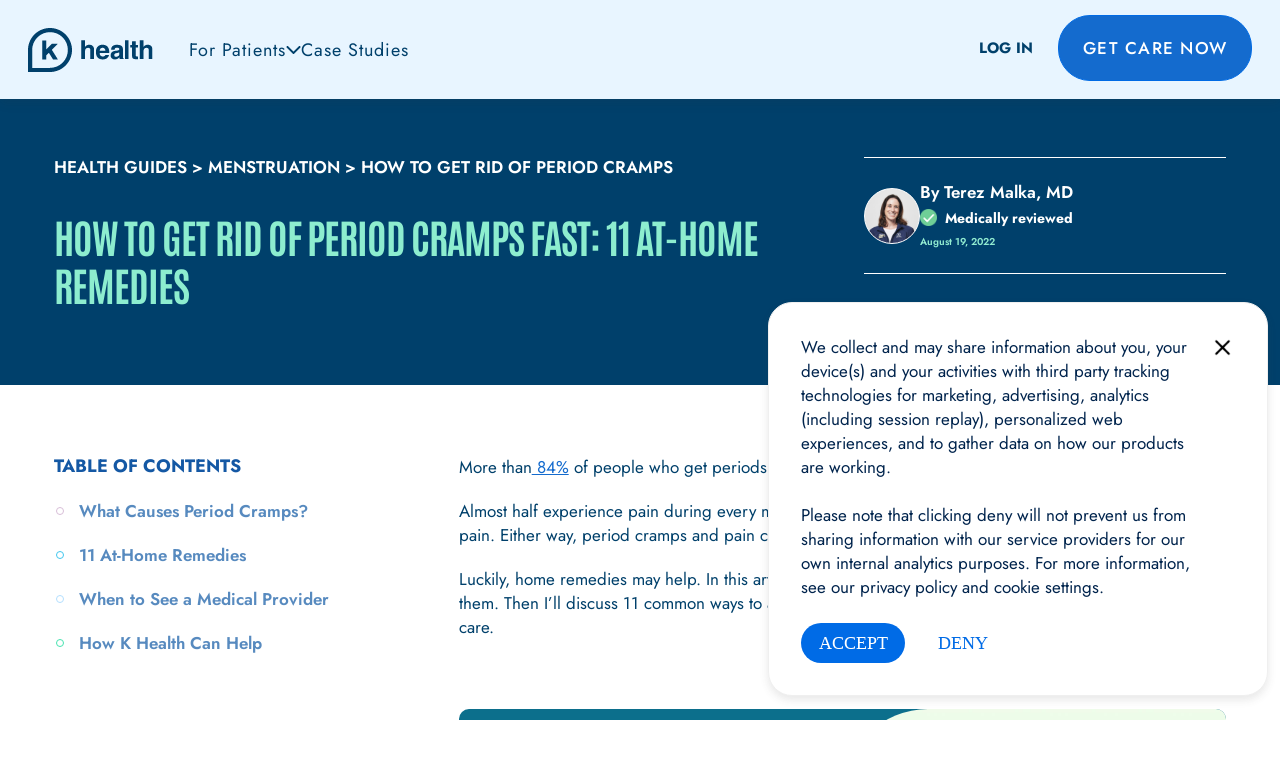

--- FILE ---
content_type: application/javascript; charset=UTF-8
request_url: https://www.khealth.com/cdn-cgi/challenge-platform/scripts/jsd/main.js
body_size: 4710
content:
window._cf_chl_opt={REqn6:'b'};~function(n1,g,a,X,s,J,G,Z){n1=l,function(v,N,nz,n0,k,h){for(nz={v:453,N:449,k:427,h:475,f:519,i:458,o:448,j:518,H:460,c:496,C:538},n0=l,k=v();!![];)try{if(h=parseInt(n0(nz.v))/1*(parseInt(n0(nz.N))/2)+parseInt(n0(nz.k))/3*(-parseInt(n0(nz.h))/4)+parseInt(n0(nz.f))/5+parseInt(n0(nz.i))/6*(-parseInt(n0(nz.o))/7)+-parseInt(n0(nz.j))/8*(parseInt(n0(nz.H))/9)+-parseInt(n0(nz.c))/10+parseInt(n0(nz.C))/11,h===N)break;else k.push(k.shift())}catch(f){k.push(k.shift())}}(n,267496),g=this||self,a=g[n1(490)],X=function(ny,np,nW,nP,n2,k,h,f){return ny={v:524,N:447},np={v:428,N:468,k:451,h:428,f:531,i:531},nW={v:514},nP={v:514,N:531,k:506,h:470,f:540,i:506,o:470,j:540,H:471,c:468,C:471,U:468,I:428,D:506,e:470,T:471,S:471,Q:468,A:468,x:468,d:451},n2=n1,k=String[n2(ny.v)],h={'h':function(i,nw){return nw={v:480,N:531},null==i?'':h.g(i,6,function(o,n3){return n3=l,n3(nw.v)[n3(nw.N)](o)})},'g':function(i,o,j,n4,H,C,U,I,D,T,S,Q,A,x,E,R,K,M){if(n4=n2,null==i)return'';for(C={},U={},I='',D=2,T=3,S=2,Q=[],A=0,x=0,E=0;E<i[n4(nP.v)];E+=1)if(R=i[n4(nP.N)](E),Object[n4(nP.k)][n4(nP.h)][n4(nP.f)](C,R)||(C[R]=T++,U[R]=!0),K=I+R,Object[n4(nP.i)][n4(nP.h)][n4(nP.f)](C,K))I=K;else{if(Object[n4(nP.k)][n4(nP.o)][n4(nP.j)](U,I)){if(256>I[n4(nP.H)](0)){for(H=0;H<S;A<<=1,o-1==x?(x=0,Q[n4(nP.c)](j(A)),A=0):x++,H++);for(M=I[n4(nP.C)](0),H=0;8>H;A=M&1|A<<1,x==o-1?(x=0,Q[n4(nP.c)](j(A)),A=0):x++,M>>=1,H++);}else{for(M=1,H=0;H<S;A=M|A<<1,x==o-1?(x=0,Q[n4(nP.U)](j(A)),A=0):x++,M=0,H++);for(M=I[n4(nP.H)](0),H=0;16>H;A=1&M|A<<1,x==o-1?(x=0,Q[n4(nP.c)](j(A)),A=0):x++,M>>=1,H++);}D--,D==0&&(D=Math[n4(nP.I)](2,S),S++),delete U[I]}else for(M=C[I],H=0;H<S;A=A<<1|M&1,x==o-1?(x=0,Q[n4(nP.c)](j(A)),A=0):x++,M>>=1,H++);I=(D--,0==D&&(D=Math[n4(nP.I)](2,S),S++),C[K]=T++,String(R))}if(I!==''){if(Object[n4(nP.D)][n4(nP.e)][n4(nP.f)](U,I)){if(256>I[n4(nP.T)](0)){for(H=0;H<S;A<<=1,x==o-1?(x=0,Q[n4(nP.U)](j(A)),A=0):x++,H++);for(M=I[n4(nP.S)](0),H=0;8>H;A=A<<1.11|1.55&M,x==o-1?(x=0,Q[n4(nP.c)](j(A)),A=0):x++,M>>=1,H++);}else{for(M=1,H=0;H<S;A=A<<1|M,x==o-1?(x=0,Q[n4(nP.U)](j(A)),A=0):x++,M=0,H++);for(M=I[n4(nP.H)](0),H=0;16>H;A=A<<1.18|1&M,x==o-1?(x=0,Q[n4(nP.Q)](j(A)),A=0):x++,M>>=1,H++);}D--,0==D&&(D=Math[n4(nP.I)](2,S),S++),delete U[I]}else for(M=C[I],H=0;H<S;A=1.06&M|A<<1,o-1==x?(x=0,Q[n4(nP.c)](j(A)),A=0):x++,M>>=1,H++);D--,D==0&&S++}for(M=2,H=0;H<S;A=M&1.43|A<<1,o-1==x?(x=0,Q[n4(nP.A)](j(A)),A=0):x++,M>>=1,H++);for(;;)if(A<<=1,o-1==x){Q[n4(nP.x)](j(A));break}else x++;return Q[n4(nP.d)]('')},'j':function(i,nb,n5){return nb={v:471},n5=n2,null==i?'':i==''?null:h.i(i[n5(nW.v)],32768,function(o,n6){return n6=n5,i[n6(nb.v)](o)})},'i':function(i,o,j,n7,H,C,U,I,D,T,S,Q,A,x,E,R,M,K){for(n7=n2,H=[],C=4,U=4,I=3,D=[],Q=j(0),A=o,x=1,T=0;3>T;H[T]=T,T+=1);for(E=0,R=Math[n7(np.v)](2,2),S=1;R!=S;K=A&Q,A>>=1,0==A&&(A=o,Q=j(x++)),E|=(0<K?1:0)*S,S<<=1);switch(E){case 0:for(E=0,R=Math[n7(np.v)](2,8),S=1;S!=R;K=A&Q,A>>=1,A==0&&(A=o,Q=j(x++)),E|=S*(0<K?1:0),S<<=1);M=k(E);break;case 1:for(E=0,R=Math[n7(np.v)](2,16),S=1;S!=R;K=Q&A,A>>=1,0==A&&(A=o,Q=j(x++)),E|=(0<K?1:0)*S,S<<=1);M=k(E);break;case 2:return''}for(T=H[3]=M,D[n7(np.N)](M);;){if(x>i)return'';for(E=0,R=Math[n7(np.v)](2,I),S=1;R!=S;K=Q&A,A>>=1,0==A&&(A=o,Q=j(x++)),E|=(0<K?1:0)*S,S<<=1);switch(M=E){case 0:for(E=0,R=Math[n7(np.v)](2,8),S=1;R!=S;K=A&Q,A>>=1,A==0&&(A=o,Q=j(x++)),E|=(0<K?1:0)*S,S<<=1);H[U++]=k(E),M=U-1,C--;break;case 1:for(E=0,R=Math[n7(np.v)](2,16),S=1;S!=R;K=Q&A,A>>=1,A==0&&(A=o,Q=j(x++)),E|=(0<K?1:0)*S,S<<=1);H[U++]=k(E),M=U-1,C--;break;case 2:return D[n7(np.k)]('')}if(C==0&&(C=Math[n7(np.h)](2,I),I++),H[M])M=H[M];else if(U===M)M=T+T[n7(np.f)](0);else return null;D[n7(np.N)](M),H[U++]=T+M[n7(np.i)](0),C--,T=M,0==C&&(C=Math[n7(np.v)](2,I),I++)}}},f={},f[n2(ny.N)]=h.h,f}(),s={},s[n1(476)]='o',s[n1(426)]='s',s[n1(462)]='u',s[n1(501)]='z',s[n1(541)]='n',s[n1(446)]='I',s[n1(511)]='b',J=s,g[n1(478)]=function(N,h,i,o,no,ni,nf,nv,H,C,U,I,D,T){if(no={v:430,N:440,k:515,h:517,f:482,i:457,o:481,j:445,H:514,c:488,C:537},ni={v:495,N:514,k:431},nf={v:506,N:470,k:540,h:468},nv=n1,h===null||h===void 0)return o;for(H=V(h),N[nv(no.v)][nv(no.N)]&&(H=H[nv(no.k)](N[nv(no.v)][nv(no.N)](h))),H=N[nv(no.h)][nv(no.f)]&&N[nv(no.i)]?N[nv(no.h)][nv(no.f)](new N[(nv(no.i))](H)):function(S,nN,Q){for(nN=nv,S[nN(ni.v)](),Q=0;Q<S[nN(ni.N)];S[Q+1]===S[Q]?S[nN(ni.k)](Q+1,1):Q+=1);return S}(H),C='nAsAaAb'.split('A'),C=C[nv(no.o)][nv(no.j)](C),U=0;U<H[nv(no.H)];I=H[U],D=F(N,h,I),C(D)?(T=D==='s'&&!N[nv(no.c)](h[I]),nv(no.C)===i+I?j(i+I,D):T||j(i+I,h[I])):j(i+I,D),U++);return o;function j(S,Q,nl){nl=l,Object[nl(nf.v)][nl(nf.N)][nl(nf.k)](o,Q)||(o[Q]=[]),o[Q][nl(nf.h)](S)}},G=n1(442)[n1(520)](';'),Z=G[n1(481)][n1(445)](G),g[n1(504)]=function(v,N,nr,nY,k,h,i,o){for(nr={v:525,N:514,k:521,h:468,f:491},nY=n1,k=Object[nY(nr.v)](N),h=0;h<k[nY(nr.N)];h++)if(i=k[h],'f'===i&&(i='N'),v[i]){for(o=0;o<N[k[h]][nY(nr.N)];-1===v[i][nY(nr.k)](N[k[h]][o])&&(Z(N[k[h]][o])||v[i][nY(nr.h)]('o.'+N[k[h]][o])),o++);}else v[i]=N[k[h]][nY(nr.f)](function(j){return'o.'+j})},B();function b(nC,na,v,N,k,h){return nC={v:523,N:459,k:459,h:539},na=n1,v=g[na(nC.v)],N=3600,k=Math[na(nC.N)](+atob(v.t)),h=Math[na(nC.k)](Date[na(nC.h)]()/1e3),h-k>N?![]:!![]}function n(nK){return nK='chlApiClientVersion,send,XrsK5,chlApiUrl,prototype,cloudflare-invisible,onreadystatechange,onload,contentWindow,boolean,error on cf_chl_props,parent,length,concat,EqCd5,Array,24scPNNh,1415575AMwoUv,split,indexOf,chlApiRumWidgetAgeMs,__CF$cv$params,fromCharCode,keys,navigator,random,/cdn-cgi/challenge-platform/h/,/invisible/jsd,/b/ov1/0.8638382473024373:1762215237:hsHxeIS-YIk98Rp-lsQVvHhHVsi91vMamoA96fpUVP0/,charAt,ontimeout,POST,xhr-error,chctx,XMLHttpRequest,d.cookie,7674040VqbwzE,now,call,number,source,_cf_chl_opt,tabIndex,string,711573JHygqm,pow,style,Object,splice,appendChild,sid,function,loading,msg,contentDocument,JHRle4,display: none,getOwnPropertyNames,mwju8,_cf_chl_opt;LqFH6;hVbM2;qStf6;tWSG2;llLXq5;dvpE4;ZXhrd5;kmUgV6;oEkGG2;ROBk0;iurWZ5;vsQae6;qTTx8;BMiX0;XrsK5;KHBf4;MliV1,chlApiSitekey,api,bind,bigint,dNhaCvMuc,7ecQnVq,704818CnfPqZ,createElement,join,iframe,1DyqjxB,event,status,catch,Set,2444928rYExvy,floor,915435qKSQEn,onerror,undefined,ItCy7,jsd,removeChild,[native code],isArray,push,addEventListener,hasOwnProperty,charCodeAt,detail,DOMContentLoaded,/jsd/r/0.8638382473024373:1762215237:hsHxeIS-YIk98Rp-lsQVvHhHVsi91vMamoA96fpUVP0/,4FAwPGQ,object,stringify,BMiX0,Function,Xm+cS3UF0HvkbQOdEDqg6N1yxVJT$4LprKetufIz5P2WGo-sjY7B8nhCilZM9RawA,includes,from,success,error,postMessage,http-code:,getPrototypeOf,isNaN,toString,document,map,open,timeout,errorInfoObject,sort,1158440FPGbkl,clientInformation,readyState,body,REqn6,symbol'.split(','),n=function(){return nK},n()}function F(v,N,k,nO,n9,h){n9=(nO={v:456,N:517,k:467,h:434},n1);try{return N[k][n9(nO.v)](function(){}),'p'}catch(i){}try{if(null==N[k])return N[k]===void 0?'u':'x'}catch(o){return'i'}return v[n9(nO.N)][n9(nO.k)](N[k])?'a':N[k]===v[n9(nO.N)]?'q0':!0===N[k]?'T':N[k]===!1?'F':(h=typeof N[k],n9(nO.h)==h?L(v,N[k])?'N':'f':J[h]||'?')}function W(v,N,ne,nD,nI,nU,nX,k,h){ne={v:523,N:536,k:492,h:533,f:528,i:543,o:500,j:474,H:444,c:493,C:532,U:509,I:461,D:503,e:447,T:477},nD={v:534},nI={v:455,N:455,k:483,h:486},nU={v:493},nX=n1,k=g[nX(ne.v)],h=new g[(nX(ne.N))](),h[nX(ne.k)](nX(ne.h),nX(ne.f)+g[nX(ne.i)][nX(ne.o)]+nX(ne.j)+k.r),k[nX(ne.H)]&&(h[nX(ne.c)]=5e3,h[nX(ne.C)]=function(ns){ns=nX,N(ns(nU.v))}),h[nX(ne.U)]=function(nJ){nJ=nX,h[nJ(nI.v)]>=200&&h[nJ(nI.N)]<300?N(nJ(nI.k)):N(nJ(nI.h)+h[nJ(nI.v)])},h[nX(ne.I)]=function(nL){nL=nX,N(nL(nD.v))},h[nX(ne.D)](X[nX(ne.e)](JSON[nX(ne.T)](v)))}function B(nE,nd,nA,nV,v,N,k,h,f){if(nE={v:523,N:444,k:498,h:435,f:469,i:473,o:508,j:508},nd={v:498,N:435,k:508},nA={v:512},nV=n1,v=g[nV(nE.v)],!v)return;if(!b())return;(N=![],k=v[nV(nE.N)]===!![],h=function(nG,i){(nG=nV,!N)&&(N=!![],i=z(),W(i.r,function(o){O(v,o)}),i.e&&y(nG(nA.v),i.e))},a[nV(nE.k)]!==nV(nE.h))?h():g[nV(nE.f)]?a[nV(nE.f)](nV(nE.i),h):(f=a[nV(nE.o)]||function(){},a[nV(nE.j)]=function(nu){nu=nV,f(),a[nu(nd.v)]!==nu(nd.N)&&(a[nu(nd.k)]=f,h())})}function O(k,h,nR,nZ,f,i,o){if(nR={v:507,N:444,k:483,h:542,f:433,i:454,o:513,j:485,H:542,c:454,C:484,U:472,I:513},nZ=n1,f=nZ(nR.v),!k[nZ(nR.N)])return;h===nZ(nR.k)?(i={},i[nZ(nR.h)]=f,i[nZ(nR.f)]=k.r,i[nZ(nR.i)]=nZ(nR.k),g[nZ(nR.o)][nZ(nR.j)](i,'*')):(o={},o[nZ(nR.H)]=f,o[nZ(nR.f)]=k.r,o[nZ(nR.c)]=nZ(nR.C),o[nZ(nR.U)]=h,g[nZ(nR.I)][nZ(nR.j)](o,'*'))}function P(v,nc,ng){return nc={v:527},ng=n1,Math[ng(nc.v)]()>v}function l(v,N,Y){return Y=n(),l=function(k,g,a){return k=k-426,a=Y[k],a},l(v,N)}function L(v,N,nB,n8){return nB={v:479,N:479,k:506,h:489,f:540,i:521,o:466},n8=n1,N instanceof v[n8(nB.v)]&&0<v[n8(nB.N)][n8(nB.k)][n8(nB.h)][n8(nB.f)](N)[n8(nB.i)](n8(nB.o))}function z(nH,nk,k,h,f,i,o){nk=(nH={v:450,N:452,k:429,h:439,f:544,i:499,o:432,j:510,H:497,c:526,C:437,U:465},n1);try{return k=a[nk(nH.v)](nk(nH.N)),k[nk(nH.k)]=nk(nH.h),k[nk(nH.f)]='-1',a[nk(nH.i)][nk(nH.o)](k),h=k[nk(nH.j)],f={},f=BMiX0(h,h,'',f),f=BMiX0(h,h[nk(nH.H)]||h[nk(nH.c)],'n.',f),f=BMiX0(h,k[nk(nH.C)],'d.',f),a[nk(nH.i)][nk(nH.U)](k),i={},i.r=f,i.e=null,i}catch(j){return o={},o.r={},o.e=j,o}}function V(v,nh,nn,N){for(nh={v:515,N:525,k:487},nn=n1,N=[];v!==null;N=N[nn(nh.v)](Object[nn(nh.N)](v)),v=Object[nn(nh.k)](v));return N}function y(h,f,nS,nF,i,o,j,H,c,C,U,I){if(nS={v:436,N:484,k:523,h:528,f:543,i:500,o:530,j:529,H:536,c:492,C:533,U:493,I:532,D:443,e:438,T:505,S:441,Q:522,A:543,x:516,d:502,E:543,R:463,K:494,m:535,M:542,nQ:464,nA:503,nx:447},nF=n1,!P(.01))return![];o=(i={},i[nF(nS.v)]=h,i[nF(nS.N)]=f,i);try{j=g[nF(nS.k)],H=nF(nS.h)+g[nF(nS.f)][nF(nS.i)]+nF(nS.o)+j.r+nF(nS.j),c=new g[(nF(nS.H))](),c[nF(nS.c)](nF(nS.C),H),c[nF(nS.U)]=2500,c[nF(nS.I)]=function(){},C={},C[nF(nS.D)]=g[nF(nS.f)][nF(nS.e)],C[nF(nS.T)]=g[nF(nS.f)][nF(nS.S)],C[nF(nS.Q)]=g[nF(nS.A)][nF(nS.x)],C[nF(nS.d)]=g[nF(nS.E)][nF(nS.R)],U=C,I={},I[nF(nS.K)]=o,I[nF(nS.m)]=U,I[nF(nS.M)]=nF(nS.nQ),c[nF(nS.nA)](X[nF(nS.nx)](I))}catch(D){}}}()

--- FILE ---
content_type: application/x-javascript
request_url: https://www.khealth.com/?js_global=1&ver=6.7.1
body_size: -294
content:
var js_global = {get_drug_price_nonce : 'e4ff5e6af9',get_select_option_calculator_nonce : '273befc781',xhr_url : 'https://www.khealth.com/wp-admin/admin-ajax.php'};

--- FILE ---
content_type: text/javascript; charset=utf-8
request_url: https://static.khealth.com/globalPrivacyControl.js
body_size: 9111
content:
/* eslint-disable */
window.addEventListener('load', function () {
    const hasPrivacyPreference = GlobalPrivacyControl.hasPreference()
    const params = new URLSearchParams(window.location.search)
    const client = params.get('client')
    //dont render on app
    if (!hasPrivacyPreference && client !== 'native') {
        GlobalPrivacyControl.render()
    }
})

GlobalPrivacyControl = (function () {
    function setCookie(name, domain, value, days) {
        var expires = ''
        if (days) {
            var date = new Date()
            date.setTime(date.getTime() + days * 24 * 60 * 60 * 1000)
            expires = '; expires=' + date.toUTCString()
        } else {
            // if no expiration is set the cookie will be deleted at the end of the session
            expires = '; expires=Fri, 31 Dec 9999 23:59:59 GMT'
        }

        domain = domain ? `; domain=${domain}` : ''

        document.cookie = name + '=' + (value || '') + expires + '; path=/' + domain
    }

    function getCookie(name) {
        var nameEQ = name + '='
        var ca = document.cookie.split(';')
        for (var i = 0; i < ca.length; i++) {
            var c = ca[i]
            while (c.charAt(0) == ' ') c = c.substring(1, c.length)
            if (c.indexOf(nameEQ) == 0) return c.substring(nameEQ.length, c.length)
        }
        return null
    }

    const template = /*html*/ `
        <style>
            .modal {
                display: flex;
                flex-direction: column;
                align-items: flex-start;
                padding: 32px;
                isolation: isolate;
                border: 1px solid #efefef;
                
                z-index: 300;
                position: fixed;
                max-width: 500px;
                right: 0px;
                margin: 12px;
                bottom: 12px;
                box-sizing: border-box;
                
                /* Theme/Surface01 */            
                background: #FFFFFF;

                /* Elevation/Level02 */
                box-shadow: 0px 4px 8px rgba(68, 68, 68, 0.12);
                border-radius: 24px;
                font-family: 'Sofia Pro', sans-serif;

                font-family: 'Sofia Pro';
            }

            @media (max-width: 600px) {
                    .modal{
                        margin:0px;
                        bottom: 0px;
                        border-radius: 24px 24px 0px 0px;
                        max-width:100%;
                    }
                }

            .modal__content{
                display: flex;
                font-style: normal;
                font-weight: 400;
                font-size: 17px;
                line-height: 24px;
                color: #00244D;
                padding-bottom: 24px;
                position: relative;
            }

            .modal__close {
                background-color: transparent;
                border-width: 0;
                font-family: inherit;
                font-size: inherit;
                font-style: inherit;
                font-weight: inherit;
                line-height: inherit;
                padding: 0;
                height: 25px;
                cursor: pointer;

                position: absolute;
                right: 0px;
                top: 0px;
            }
            .modal__close img {
                width: 25px;
                height: 25px;
                margin: 17px;
                margin-top: 0px;
                margin-right: 0px;
            }


            .modal__btn {
                background-color: transparent;
                border-width: 0;
                font-family: inherit;
                font-size: inherit;
                font-style: inherit;
                font-weight: inherit;
                line-height: inherit;
                padding: 0;
                border-radius: 32px;
                cursor: pointer
            }

            .modal__btn-primary{
                padding: 5px 16px;

                width: 104px;
                height: 40px;

                /* Theme/Primary */

                background: #006BE6;

                color: white;

                /* Inside auto layout */

                flex: none;
                order: 0;
                align-self: stretch;
                flex-grow: 1;
            }
            .modal__btn-primary:hover{
                background: #0053B2
            }
            .modal__btn-primary:active{
                background: #003C80
            }
            .modal__btn-primary:focus{
                background: #006BE5;
                outline: 1px solid #006BE5;
            }
            .modal__btn-secondary:hover{
                background: #CCE4FF
            }
            .modal__btn-secondary:active{
                background: #99C9FF
            }
            .modal__btn-secondary:focus{
                outline: 1px solid #006BE5;
            }

            .modal__btn-secondary{
                padding: 5px 28px;
                gap: 8px;
                isolation: isolate;

                height: 40px;

                /* Theme/Primary */
                color: #006BE6;
            }


            @keyframes mmfadeIn {
                from { opacity: 0; }
                to { opacity: 1; }
            }

            @keyframes mmfadeOut {
                from { opacity: 1; }
                to { opacity: 0; }
            }

            @keyframes mmslideIn {
            from { transform: translateY(15%); }
                to { transform: translateY(0); }
            }

            @keyframes mmslideOut {
                from { transform: translateY(0); }
                to { transform: translateY(-10%); }
            }

            .micromodal-slide {
            display: none;
            }

            .micromodal-slide.is-open {
            display: block;
            }

            .micromodal-slide[aria-hidden="false"] .modal__overlay {
            animation: mmfadeIn .3s cubic-bezier(0.0, 0.0, 0.2, 1);
            }

            .micromodal-slide[aria-hidden="false"] .modal__container {
            animation: mmslideIn .3s cubic-bezier(0, 0, .2, 1);
            }

            .micromodal-slide[aria-hidden="true"] .modal__overlay {
            animation: mmfadeOut .3s cubic-bezier(0.0, 0.0, 0.2, 1);
            }

            .micromodal-slide[aria-hidden="true"] .modal__container {
            animation: mmslideOut .3s cubic-bezier(0, 0, .2, 1);
            }

            .micromodal-slide .modal__container,
            .micromodal-slide .modal__overlay {
                will-change: transform;
            }
            .modal small {
                font-size: 14px;
                line-height: 12px;
            }
            .modal .more-info {
                opacity: 0.8;
                font-style: italic;
                font-size: 16px;
                line-height: 12px
            }
        </style>
        <div class="modal micromodal-slide" id="modal-gcp" aria-hidden="true">
            <div class="modal__overlay" tabindex="-1" data-micromodal-close>
            <div class="modal__container" role="dialog" aria-modal="true" aria-labelledby="modal-gcp-content">
                <main class="modal__content" id="modal-gcp-content">
                    <div style="padding-right:35px">
                        <div>
                            We collect and may share information about you, your device(s) and your activities with third party tracking technologies for marketing, advertising, analytics (including session replay), personalized web experiences, and to gather data on how our products are working. 
                            <br /> <br /> 
                            Please note that clicking deny will not prevent us from sharing information with our service providers for our own internal analytics purposes.
                        
                            <span class="">
                                For more information, see our 
                                <a href="https://khealth.com/privacy-policy">privacy policy</a>
                                and 
                                <a href="https://khealth.com/privacy-policy/#:~:text=Cookies%20allow%20us%20to%20collect,preferences%2C%20and%20other%20traffic%20data.">cookie settings</a>.
                            </span>
                        </div>
                        <button class="modal__close" data-micromodal-close aria-label="Close modal" alt="">
                            <img src="[data-uri]" />
                        </button>
                    </div>
                </main>
                <footer class="modal__footer">
                <button onclick="GlobalPrivacyControl.set(true)" class="modal__btn modal__btn-primary" data-micromodal-close>ACCEPT</button>
                <button onclick="GlobalPrivacyControl.set(false)" class="modal__btn modal__btn-secondary" data-micromodal-close aria-label="Close this dialog window">DENY</button>
                </footer>
                </footer>
            </div>
            </div>
        </div>
    `

    return {
        get: () => {
            // use browser settings if available, else reference a cookie
            if (navigator.globalPrivacyControl != undefined) return navigator.globalPrivacyControl
            const cookieValue = getCookie('sec-gpc')
            if (cookieValue === '1') return true
            if (cookieValue === '0') return false
            return undefined
        },
        set: value => {
            // cookie should be available to all subdomains so app.khealth.com and start.khealth.com can share the same cookie
            const hostname = window.location.hostname
            const [tld, domain] = hostname.split('.').reverse()
            const cookieScope = tld && domain ? `.${domain}.${tld}` : domain
            setCookie('sec-gpc', cookieScope, value ? '1' : '0')
        },
        hasPreference: () => {
            const cookieValue = getCookie('sec-gpc')
            return navigator.globalPrivacyControl || cookieValue == 1 || cookieValue == 0
        },
        render: () => {
            if (window.MicroModal) {
                const root = document.createElement('div')
                root.innerHTML = template
                document.body.appendChild(root)
                window.MicroModal.init('modal-gcp')
                window.MicroModal.show('modal-gcp')
                document
                    .getElementById('globalPrivacyControlDeny')
                    .addEventListener('click', () => GlobalPrivacyControl.set(false))
                GlobalPrivacyControl.set(true)
            }
        },
    }
})()

// Micro modal
!(function (e, t) {
    'object' == typeof exports && 'undefined' != typeof module
        ? (module.exports = t())
        : 'function' == typeof define && define.amd
        ? define(t)
        : ((e = 'undefined' != typeof globalThis ? globalThis : e || self).MicroModal = t())
})(this, function () {
    'use strict'
    function e(e, t) {
        for (var o = 0; o < t.length; o++) {
            var n = t[o]
            ;(n.enumerable = n.enumerable || !1),
                (n.configurable = !0),
                'value' in n && (n.writable = !0),
                Object.defineProperty(e, n.key, n)
        }
    }
    function t(e) {
        return (
            (function (e) {
                if (Array.isArray(e)) return o(e)
            })(e) ||
            (function (e) {
                if ('undefined' != typeof Symbol && Symbol.iterator in Object(e)) return Array.from(e)
            })(e) ||
            (function (e, t) {
                if (!e) return
                if ('string' == typeof e) return o(e, t)
                var n = Object.prototype.toString.call(e).slice(8, -1)
                'Object' === n && e.constructor && (n = e.constructor.name)
                if ('Map' === n || 'Set' === n) return Array.from(e)
                if ('Arguments' === n || /^(?:Ui|I)nt(?:8|16|32)(?:Clamped)?Array$/.test(n)) return o(e, t)
            })(e) ||
            (function () {
                throw new TypeError(
                    'Invalid attempt to spread non-iterable instance.\nIn order to be iterable, non-array objects must have a [Symbol.iterator]() method.',
                )
            })()
        )
    }
    function o(e, t) {
        ;(null == t || t > e.length) && (t = e.length)
        for (var o = 0, n = new Array(t); o < t; o++) n[o] = e[o]
        return n
    }
    var n,
        i,
        a,
        r,
        s,
        l =
            ((n = [
                'a[href]',
                'area[href]',
                'input:not([disabled]):not([type="hidden"]):not([aria-hidden])',
                'select:not([disabled]):not([aria-hidden])',
                'textarea:not([disabled]):not([aria-hidden])',
                'button:not([disabled]):not([aria-hidden])',
                'iframe',
                'object',
                'embed',
                '[contenteditable]',
                '[tabindex]:not([tabindex^="-"])',
            ]),
            (i = (function () {
                function o(e) {
                    var n = e.targetModal,
                        i = e.triggers,
                        a = void 0 === i ? [] : i,
                        r = e.onShow,
                        s = void 0 === r ? function () {} : r,
                        l = e.onClose,
                        c = void 0 === l ? function () {} : l,
                        d = e.openTrigger,
                        u = void 0 === d ? 'data-micromodal-trigger' : d,
                        f = e.closeTrigger,
                        h = void 0 === f ? 'data-micromodal-close' : f,
                        v = e.openClass,
                        g = void 0 === v ? 'is-open' : v,
                        m = e.disableScroll,
                        b = void 0 !== m && m,
                        y = true,
                        p = void 0 !== y && y,
                        w = e.awaitCloseAnimation,
                        E = void 0 !== w && w,
                        k = e.awaitOpenAnimation,
                        M = void 0 !== k && k,
                        A = e.debugMode,
                        C = void 0 !== A && A
                    !(function (e, t) {
                        if (!(e instanceof t)) throw new TypeError('Cannot call a class as a function')
                    })(this, o),
                        (this.modal = document.getElementById(n)),
                        (this.config = {
                            debugMode: C,
                            disableScroll: b,
                            openTrigger: u,
                            closeTrigger: h,
                            openClass: g,
                            onShow: s,
                            onClose: c,
                            awaitCloseAnimation: E,
                            awaitOpenAnimation: M,
                            disableFocus: p,
                        }),
                        a.length > 0 && this.registerTriggers.apply(this, t(a)),
                        (this.onClick = this.onClick.bind(this)),
                        (this.onKeydown = this.onKeydown.bind(this))
                }
                var i, a, r
                return (
                    (i = o),
                    (a = [
                        {
                            key: 'registerTriggers',
                            value: function () {
                                for (var e = this, t = arguments.length, o = new Array(t), n = 0; n < t; n++)
                                    o[n] = arguments[n]
                                o.filter(Boolean).forEach(function (t) {
                                    t.addEventListener('click', function (t) {
                                        return e.showModal(t)
                                    })
                                })
                            },
                        },
                        {
                            key: 'showModal',
                            value: function () {
                                var e = this,
                                    t = arguments.length > 0 && void 0 !== arguments[0] ? arguments[0] : null
                                if (
                                    ((this.activeElement = document.activeElement),
                                    this.modal.setAttribute('aria-hidden', 'false'),
                                    this.modal.classList.add(this.config.openClass),
                                    this.scrollBehaviour('disable'),
                                    this.addEventListeners(),
                                    this.config.awaitOpenAnimation)
                                ) {
                                    var o = function t() {
                                        e.modal.removeEventListener('animationend', t, !1), e.setFocusToFirstNode()
                                    }
                                    this.modal.addEventListener('animationend', o, !1)
                                } else this.setFocusToFirstNode()
                                this.config.onShow(this.modal, this.activeElement, t)
                            },
                        },
                        {
                            key: 'closeModal',
                            value: function () {
                                var e = arguments.length > 0 && void 0 !== arguments[0] ? arguments[0] : null,
                                    t = this.modal
                                if (
                                    (this.modal.setAttribute('aria-hidden', 'true'),
                                    this.removeEventListeners(),
                                    this.scrollBehaviour('enable'),
                                    this.activeElement && this.activeElement.focus && this.activeElement.focus(),
                                    this.config.onClose(this.modal, this.activeElement, e),
                                    this.config.awaitCloseAnimation)
                                ) {
                                    var o = this.config.openClass
                                    this.modal.addEventListener(
                                        'animationend',
                                        function e() {
                                            t.classList.remove(o), t.removeEventListener('animationend', e, !1)
                                        },
                                        !1,
                                    )
                                } else t.classList.remove(this.config.openClass)
                            },
                        },
                        {
                            key: 'closeModalById',
                            value: function (e) {
                                ;(this.modal = document.getElementById(e)), this.modal && this.closeModal()
                            },
                        },
                        {
                            key: 'scrollBehaviour',
                            value: function (e) {
                                if (this.config.disableScroll) {
                                    var t = document.querySelector('body')
                                    switch (e) {
                                        case 'enable':
                                            Object.assign(t.style, { overflow: '' })
                                            break
                                        case 'disable':
                                            Object.assign(t.style, { overflow: 'hidden' })
                                    }
                                }
                            },
                        },
                        {
                            key: 'addEventListeners',
                            value: function () {
                                this.modal.addEventListener('touchstart', this.onClick),
                                    this.modal.addEventListener('click', this.onClick),
                                    document.addEventListener('keydown', this.onKeydown)
                            },
                        },
                        {
                            key: 'removeEventListeners',
                            value: function () {
                                this.modal.removeEventListener('touchstart', this.onClick),
                                    this.modal.removeEventListener('click', this.onClick),
                                    document.removeEventListener('keydown', this.onKeydown)
                            },
                        },
                        {
                            key: 'onClick',
                            value: function (e) {
                                ;(e.target.hasAttribute(this.config.closeTrigger) ||
                                    e.target.parentNode.hasAttribute(this.config.closeTrigger)) &&
                                    (e.preventDefault(), e.stopPropagation(), this.closeModal(e))
                            },
                        },
                        {
                            key: 'onKeydown',
                            value: function (e) {
                                27 === e.keyCode && this.closeModal(e), 9 === e.keyCode && this.retainFocus(e)
                            },
                        },
                        {
                            key: 'getFocusableNodes',
                            value: function () {
                                var e = this.modal.querySelectorAll(n)
                                return Array.apply(void 0, t(e))
                            },
                        },
                        {
                            key: 'setFocusToFirstNode',
                            value: function () {
                                var e = this
                                if (!this.config.disableFocus) {
                                    var t = this.getFocusableNodes()
                                    if (0 !== t.length) {
                                        var o = t.filter(function (t) {
                                            return !t.hasAttribute(e.config.closeTrigger)
                                        })
                                        o.length > 0 && o[0].focus(), 0 === o.length && t[0].focus()
                                    }
                                }
                            },
                        },
                        {
                            key: 'retainFocus',
                            value: function (e) {
                                var t = this.getFocusableNodes()
                                if (0 !== t.length)
                                    if (
                                        ((t = t.filter(function (e) {
                                            return null !== e.offsetParent
                                        })),
                                        this.modal.contains(document.activeElement))
                                    ) {
                                        var o = t.indexOf(document.activeElement)
                                        e.shiftKey && 0 === o && (t[t.length - 1].focus(), e.preventDefault()),
                                            !e.shiftKey &&
                                                t.length > 0 &&
                                                o === t.length - 1 &&
                                                (t[0].focus(), e.preventDefault())
                                    } else t[0].focus()
                            },
                        },
                    ]) && e(i.prototype, a),
                    r && e(i, r),
                    o
                )
            })()),
            (a = null),
            (r = function (e) {
                if (!document.getElementById(e))
                    return (
                        console.warn(
                            "MicroModal: ❗Seems like you have missed %c'".concat(e, "'"),
                            'background-color: #f8f9fa;color: #50596c;font-weight: bold;',
                            'ID somewhere in your code. Refer example below to resolve it.',
                        ),
                        console.warn(
                            '%cExample:',
                            'background-color: #f8f9fa;color: #50596c;font-weight: bold;',
                            '<div class="modal" id="'.concat(e, '"></div>'),
                        ),
                        !1
                    )
            }),
            (s = function (e, t) {
                if (
                    ((function (e) {
                        e.length <= 0 &&
                            (console.warn(
                                "MicroModal: ❗Please specify at least one %c'micromodal-trigger'",
                                'background-color: #f8f9fa;color: #50596c;font-weight: bold;',
                                'data attribute.',
                            ),
                            console.warn(
                                '%cExample:',
                                'background-color: #f8f9fa;color: #50596c;font-weight: bold;',
                                '<a href="#" data-micromodal-trigger="my-modal"></a>',
                            ))
                    })(e),
                    !t)
                )
                    return !0
                for (var o in t) r(o)
                return !0
            }),
            {
                init: function (e) {
                    var o = Object.assign({}, { openTrigger: 'data-micromodal-trigger' }, e),
                        n = t(document.querySelectorAll('['.concat(o.openTrigger, ']'))),
                        r = (function (e, t) {
                            var o = []
                            return (
                                e.forEach(function (e) {
                                    var n = e.attributes[t].value
                                    void 0 === o[n] && (o[n] = []), o[n].push(e)
                                }),
                                o
                            )
                        })(n, o.openTrigger)
                    if (!0 !== o.debugMode || !1 !== s(n, r))
                        for (var l in r) {
                            var c = r[l]
                            ;(o.targetModal = l), (o.triggers = t(c)), (a = new i(o))
                        }
                },
                show: function (e, t) {
                    var o = t || {}
                    ;(o.targetModal = e),
                        (!0 === o.debugMode && !1 === r(e)) ||
                            (a && a.removeEventListeners(), (a = new i(o)).showModal())
                },
                close: function (e) {
                    e ? a.closeModalById(e) : a.closeModal()
                },
            })
    return 'undefined' != typeof window && (window.MicroModal = l), l
})
